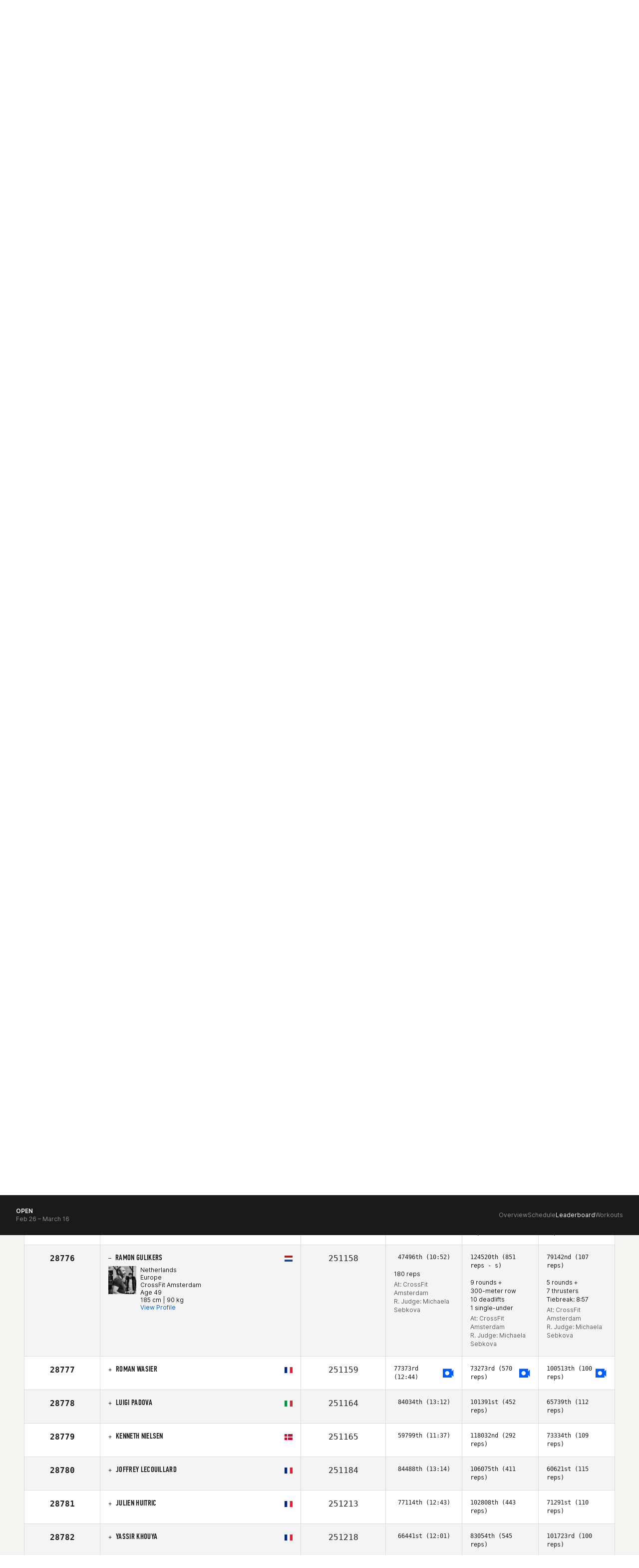

--- FILE ---
content_type: text/html; charset=UTF-8
request_url: https://games.crossfit.com/leaderboard/open/2024?athlete=2070843&division=1&region=29
body_size: 9711
content:
<!DOCTYPE html>
<!--[if lt IE 7]>      <html class="no-js lt-ie9 lt-ie8 lt-ie7"> <![endif]-->
<!--[if IE 7]>         <html class="no-js lt-ie9 lt-ie8"> <![endif]-->
<!--[if IE 8]>         <html class="no-js lt-ie9"> <![endif]-->
<!--[if gt IE 8]><!--><html class="no-js" lang="en-US"><!--<![endif]-->
<head>
  <meta http-equiv="X-UA-Compatible" content="IE=edge,chrome=1">
  <meta charset="utf-8">
  <title>2024 Open Leaderboard | CrossFit Games</title>
  <meta name="language" content="English">
  <meta name="author" content="CrossFit LLC.">
  <meta name="mobile-web-app-capable" content="yes">
  <meta name="robots" content="index, follow">
  <link rel="canonical" href="https://games.crossfit.com/leaderboard/open/2024?athlete=2070843&amp;division=1&amp;region=29" />
  
  <meta property="fb:pages" content="22565487675,156147724427094,948262938543680" />
  <meta property="og:title" content="2024 Open Leaderboard | CrossFit Games" />
  <meta name="description" content="Find all the results for 2024 Open of the CrossFit Games." />
  <meta property="og:description" content="Find all the results for 2024 Open of the CrossFit Games." />
  <meta property="og:image" content="https://assets.crossfit.com/build/img/sites/games/logos/share-games-logo.png" />
  <meta property="og:image:secure_url" content="https://assets.crossfit.com/build/img/sites/games/logos/share-games-logo.png" />
  <meta name="twitter:card" content="summary_large_image" />
  <meta name="twitter:site" content="@crossfitgames" />
  <meta name="twitter:title" content="2024 Open Leaderboard | CrossFit Games" />
  <meta name="twitter:description" content="Find all the results for 2024 Open of the CrossFit Games." />
  <meta name="twitter:image" content="https://assets.crossfit.com/build/img/sites/games/logos/share-games-logo.png" />  <link rel="shortcut icon" href="//assets.crossfit.com/images/global/favicon.ico" type="image/x-icon" />
    <meta name="viewport" content="width=device-width, initial-scale=1, maximum-scale=5, user-scalable=yes">
    <link rel="apple-touch-icon" sizes="57x57" href="/apple-icon-57x57px.png" />
  <link rel="apple-touch-icon" sizes="72x72" href="/apple-icon-72x72px.png" />
  <link rel="apple-touch-icon" sizes="114x114" href="/apple-icon-114x114px.png" />
  <link rel="apple-touch-icon" sizes="144x144" href="/apple-icon-144x144px.png" />
  <link rel="stylesheet" href="//assets.crossfit.com/build/cfux.min.e95075fd.css">
  <link rel="stylesheet" href="//assets.crossfit.com/build/games.min.b78f78e5.css">
  <link rel="stylesheet" href="https://use.typekit.net/jas7dha.css">
  <link rel="stylesheet" href="https://use.fontawesome.com/releases/v5.8.2/css/all.css">
  <link rel="stylesheet" href="https://cdnjs.cloudflare.com/ajax/libs/font-awesome/4.0.3/css/font-awesome.min.css">
  <script src="//assets.crossfit.com/build/modernizr/modernizr.js"></script>
  <!--[if lt IE 9]><script src="/cf/js/vendor/respond.js"></script><![endif]-->
<!-- Start of TrueVault Polaris Code Block --><script>window.polarisOptions = {GoogleAnalyticsTrackingId: ' . UA-5061231-34 . ',enableConsentManager: true,hideCookieButton: true,privacyCenterId: ' . GYVDEMZFX . ',};</script><script src='https://polaris.truevaultcdn.com/static/polaris.js'></script><!-- End of TrueVault Polaris Code Block --><!-- Google Tag Manager --><script>(function(w,d,s,l,i){w[l]=w[l]||[];w[l].push({'gtm.start': new Date().getTime(),event:'gtm.js'});var f=d.getElementsByTagName(s)[0], j=d.createElement(s),dl=l!='dataLayer'?'&l='+l:'';j.async=true;j.src='https://www.googletagmanager.com/gtm.js?id='+i+dl;f.parentNode.insertBefore(j,f);})(window,document,'script','dataLayer','GTM-5PTR4CH');</script><!-- End Google Tag Manager -->
                    <!-- Facebook Pixel Code -->
                    <script>
                      !function(f,b,e,v,n,t,s)
                      {if(f.fbq)return;n=f.fbq=function(){n.callMethod?
                      n.callMethod.apply(n,arguments):n.queue.push(arguments)};
                      if(!f._fbq)f._fbq=n;n.push=n;n.loaded=!0;n.version='2.0';
                      n.queue=[];t=b.createElement(e);t.async=!0;
                      t.src=v;s=b.getElementsByTagName(e)[0];
                      s.parentNode.insertBefore(t,s)}(window, document,'script',
                      'https://connect.facebook.net/en_US/fbevents.js');
                      
                      fbq('dataProcessingOptions', ['LDU'], 0, 0);
                      fbq('init', '282852865493495');
                      fbq('track', 'PageView');
                      
                    </script>
                    <noscript><img height="1" width="1" style="display:none" src="https://www.facebook.com/tr?id=282852865493495&ev=PageView&noscript=1"/></noscript>
                    <!-- End Facebook Pixel Code -->
          <script>
!function(){var analytics=window.analytics=window.analytics||[];if(!analytics.initialize)if(analytics.invoked)window.console&&console.error&&console.error("Segment snippet included twice.");else{analytics.invoked=!0;analytics.methods=["trackSubmit","trackClick","trackLink","trackForm","pageview","identify","reset","group","track","ready","alias","debug","page","once","off","on","addSourceMiddleware","addIntegrationMiddleware","setAnonymousId","addDestinationMiddleware"];analytics.factory=function(e){return function(){var t=Array.prototype.slice.call(arguments);t.unshift(e);analytics.push(t);return analytics}};for(var e=0;e<analytics.methods.length;e++){var key=analytics.methods[e];analytics[key]=analytics.factory(key)}analytics.load=function(key,e){var t=document.createElement("script");t.type="text/javascript";t.async=!0;t.src="https://cdn.segment.com/analytics.js/v1/" + key + "/analytics.min.js";var n=document.getElementsByTagName("script")[0];n.parentNode.insertBefore(t,n);analytics._loadOptions=e};analytics._writeKey="CBQcBA78K3s9rR6A3bGEg7XmukqvoXGd";;analytics.SNIPPET_VERSION="4.15.3";
analytics.load("CBQcBA78K3s9rR6A3bGEg7XmukqvoXGd");
analytics.page();
}}();
</script></head>
<body id="top" class="games">
<!-- Google Tag Manager (noscript) --><noscript><iframe src="https://www.googletagmanager.com/ns.html?id=GTM-5PTR4CH" height="0" width="0" style="display:none;visibility:hidden"></iframe></noscript><!-- End Google Tag Manager (noscript) --><div id="app">
  
<header class="wrapper sticky mobile-view">
  <div class="logo">
    <a tabindex="-1" href="/" title="CrossFit Games">
      <img src="https://www.crossfit.com/wp-content/uploads/2023/01/17120343/2026-CrossFit-Games-Logo.svg" alt="CrossFit Games Logo" title="CrossFit Games Home" />
    </a>
  </div>
  <nav class="buttons">
    <a class="search-icon" href="https://games.crossfit.com/search" aria-label="search">
      <svg width="24" height="24" viewBox="0 0 25 24" fill="none" xmlns="http://www.w3.org/2000/svg"><path fill-rule="evenodd" clip-rule="evenodd" d="M18.2562 15.8128L24.6975 22.2541C25.0977 22.6541 25.1013 23.2992 24.6994 23.7011C24.3003 24.1003 23.6527 24.0996 23.2524 23.6993L16.8111 17.258C15.1436 18.608 13.0196 19.4167 10.7066 19.4167C5.3445 19.4167 0.998047 15.0702 0.998047 9.70857C0.998047 4.34645 5.34459 0 10.7066 0C16.0683 0 20.4147 4.34654 20.4147 9.70857C20.4147 12.0213 19.606 14.1452 18.256 15.8131L18.2562 15.8128ZM10.7064 17.3731C14.9394 17.3731 18.371 13.9415 18.371 9.70857C18.371 5.47546 14.9394 2.04402 10.7064 2.04402C6.47334 2.04402 3.0419 5.47546 3.0419 9.70857C3.0419 13.9415 6.47334 17.3731 10.7064 17.3731Z" fill=""></path></svg>    </a>
    <div id="login"></div>
    <a role="button" tabindex="0" class="menu-button">
      <div class="closed">
        <svg width="16" height="10" viewBox="0 0 16 10" fill="none" xmlns="http://www.w3.org/2000/svg"><path d="M0 0H16V2.5H0V0Z" fill="currentColor"></path><path d="M16 6.75H0V9.25H16V6.75Z" fill="currentColor"></path></svg>
      </div>
      <div class="open">
        <svg width="14" height="14" viewBox="0 0 14 14" fill="none" xmlns="http://www.w3.org/2000/svg"><path d="M5.52403 6.99998L0 12.524L1.47597 14L7 8.47596L12.524 14L14 12.524L8.47597 6.99998L14 1.47597L12.524 0L7 5.52401L1.476 0L3.0407e-05 1.47597L5.52403 6.99998Z" fill="currentColor"></path></svg>
      </div>
    </a>
  </nav>
  <div id="mobileLogin"></div>
  <div class="menu">
    <nav class="main-menu">
      <ul>
        <li class="first-list-items"><a class="below first-level" role="button" >Games Season<span class="closed"><svg width="16" height="16" viewBox="0 0 16 16" fill="" xmlns="http://www.w3.org/2000/svg"><path d="M8.72851 2.16675H7.27018V7.27091H2.16602V8.72925H7.27018V13.8334H8.72851V8.72925H13.8327V7.27091H8.72851V2.16675Z" fill=""></path></svg></span>
                      <span class="open"><svg width="16" height="16" viewBox="0 0 16 16" fill="" xmlns="http://www.w3.org/2000/svg"><path d="M14 6.6665V7.99984L2 7.99984L2 6.6665L14 6.6665Z" fill=""></path></svg></span></a><ul><li class="second-list-items"><a class="below second-level" role="button" ><div class="title">Open</div><span class="date">Feb 26 – March 16</span><span class="closed"><svg width="16" height="16" viewBox="0 0 16 16" fill="" xmlns="http://www.w3.org/2000/svg"><path d="M8.72851 2.16675H7.27018V7.27091H2.16602V8.72925H7.27018V13.8334H8.72851V8.72925H13.8327V7.27091H8.72851V2.16675Z" fill=""></path></svg></span>
                              <span class="open"><svg width="16" height="16" viewBox="0 0 16 16" fill="" xmlns="http://www.w3.org/2000/svg"><path d="M14 6.6665V7.99984L2 7.99984L2 6.6665L14 6.6665Z" fill=""></path></svg></span></a><ul><li><a class="third-level" target="_self" href="/open/overview">Overview</a></li><li><a class="third-level" target="_self" href="/open/schedule">Schedule</a></li><li><a class="third-level" target="_self" href="https://games.crossfit.com/leaderboard/open/2026">Leaderboard</a></li><li><a class="third-level" target="_self" href="https://games.crossfit.com/workouts/open/2026">Workouts</a></li></ul></li><li class="second-list-items"><a class="below second-level" role="button" ><div class="title">Quarterfinals</div><span class="date">March 26-30</span><span class="closed"><svg width="16" height="16" viewBox="0 0 16 16" fill="" xmlns="http://www.w3.org/2000/svg"><path d="M8.72851 2.16675H7.27018V7.27091H2.16602V8.72925H7.27018V13.8334H8.72851V8.72925H13.8327V7.27091H8.72851V2.16675Z" fill=""></path></svg></span>
                              <span class="open"><svg width="16" height="16" viewBox="0 0 16 16" fill="" xmlns="http://www.w3.org/2000/svg"><path d="M14 6.6665V7.99984L2 7.99984L2 6.6665L14 6.6665Z" fill=""></path></svg></span></a><ul><li><a class="third-level" target="_self" href="https://games.crossfit.com/quarterfinals/overview">Overview</a></li><li><a class="third-level" target="_self" href="https://games.crossfit.com/quarterfinals/schedule">Schedule</a></li><li><a class="third-level" target="_self" href="https://games.crossfit.com/leaderboard/quarterfinals/2024?quarterfinal=229&division=1&region=0&sort=0">Leaderboard</a></li><li><a class="third-level" target="_self" href="https://games.crossfit.com/workouts/onlinequalifiers/2024">Workouts</a></li></ul></li><li class="second-list-items"><a class="below second-level" role="button" ><div class="title">Semifinals</div><span class="date">April – June</span><span class="closed"><svg width="16" height="16" viewBox="0 0 16 16" fill="" xmlns="http://www.w3.org/2000/svg"><path d="M8.72851 2.16675H7.27018V7.27091H2.16602V8.72925H7.27018V13.8334H8.72851V8.72925H13.8327V7.27091H8.72851V2.16675Z" fill=""></path></svg></span>
                              <span class="open"><svg width="16" height="16" viewBox="0 0 16 16" fill="" xmlns="http://www.w3.org/2000/svg"><path d="M14 6.6665V7.99984L2 7.99984L2 6.6665L14 6.6665Z" fill=""></path></svg></span></a><ul><li><a class="third-level" target="_self" href="/semifinals/overview">Overview</a></li><li><a class="third-level" target="_self" href="/semifinals/schedule">Schedule</a></li><li><a class="third-level" target="_self" href="https://games.crossfit.com/leaderboard/semifinals/2025?semifinal=248&division=1&sort=0">Leaderboard</a></li><li><a class="third-level" target="_self" href="https://games.crossfit.com/workouts/semifinals/2025?division=1">Workouts</a></li></ul></li><li class="second-list-items"><a class="below second-level" role="button" ><div class="title">Games</div><span class="date">July</span><span class="closed"><svg width="16" height="16" viewBox="0 0 16 16" fill="" xmlns="http://www.w3.org/2000/svg"><path d="M8.72851 2.16675H7.27018V7.27091H2.16602V8.72925H7.27018V13.8334H8.72851V8.72925H13.8327V7.27091H8.72851V2.16675Z" fill=""></path></svg></span>
                              <span class="open"><svg width="16" height="16" viewBox="0 0 16 16" fill="" xmlns="http://www.w3.org/2000/svg"><path d="M14 6.6665V7.99984L2 7.99984L2 6.6665L14 6.6665Z" fill=""></path></svg></span></a><ul><li><a class="third-level" target="_self" href="/finals/overview">The CrossFit Games</a></li><li><a class="third-level" target="_self" href="https://games.crossfit.com/masters-finals/overview">Masters CrossFit Games</a></li><li><a class="third-level" target="_self" href="https://games.crossfit.com/teenage-finals/overview">Teenage CrossFit Games</a></li><li><a class="third-level" target="_self" href="https://games.crossfit.com/adaptive-finals/overview">Adaptive CrossFit Games</a></li><li><a class="third-level" target="_self" href="/finals/schedule?type=individuals">Schedule</a></li><li><a class="third-level" target="_self" href="https://games.crossfit.com/leaderboard/finals/2025">Leaderboard</a></li><li><a class="third-level" target="_self" href="https://games.crossfit.com/workouts/finals">Workouts</a></li></ul></li></ul></li><li class="first-list-items"><a class="below first-level" role="button" >Community<span class="closed"><svg width="16" height="16" viewBox="0 0 16 16" fill="" xmlns="http://www.w3.org/2000/svg"><path d="M8.72851 2.16675H7.27018V7.27091H2.16602V8.72925H7.27018V13.8334H8.72851V8.72925H13.8327V7.27091H8.72851V2.16675Z" fill=""></path></svg></span>
                      <span class="open"><svg width="16" height="16" viewBox="0 0 16 16" fill="" xmlns="http://www.w3.org/2000/svg"><path d="M14 6.6665V7.99984L2 7.99984L2 6.6665L14 6.6665Z" fill=""></path></svg></span></a><ul><li class="second-list-items"><a class="below second-level" role="button" ><div class="title">Community Cup</div><span class="date">June 9-15</span><span class="closed"><svg width="16" height="16" viewBox="0 0 16 16" fill="" xmlns="http://www.w3.org/2000/svg"><path d="M8.72851 2.16675H7.27018V7.27091H2.16602V8.72925H7.27018V13.8334H8.72851V8.72925H13.8327V7.27091H8.72851V2.16675Z" fill=""></path></svg></span>
                              <span class="open"><svg width="16" height="16" viewBox="0 0 16 16" fill="" xmlns="http://www.w3.org/2000/svg"><path d="M14 6.6665V7.99984L2 7.99984L2 6.6665L14 6.6665Z" fill=""></path></svg></span></a><ul><li><a class="third-level" target="_self" href="/community-cup/overview">Overview</a></li><li><a class="third-level" target="_self" href="/community-cup/schedule">Schedule</a></li><li><a class="third-level" target="_self" href="https://games.crossfit.com/leaderboard/basicparent/2025?basic=257&division=1&sort=0">Leaderboard</a></li><li><a class="third-level" target="_self" href="https://games.crossfit.com/workouts/rookie/2025">Workouts</a></li></ul></li><li class="second-list-items"><a class="below second-level" role="button" ><div class="title">Everyday Hero</div><span class="date">Sept. 15-22</span><span class="closed"><svg width="16" height="16" viewBox="0 0 16 16" fill="" xmlns="http://www.w3.org/2000/svg"><path d="M8.72851 2.16675H7.27018V7.27091H2.16602V8.72925H7.27018V13.8334H8.72851V8.72925H13.8327V7.27091H8.72851V2.16675Z" fill=""></path></svg></span>
                              <span class="open"><svg width="16" height="16" viewBox="0 0 16 16" fill="" xmlns="http://www.w3.org/2000/svg"><path d="M14 6.6665V7.99984L2 7.99984L2 6.6665L14 6.6665Z" fill=""></path></svg></span></a><ul><li><a class="third-level" target="_self" href="https://games.crossfit.com/everyday-hero/overview">Overview</a></li><li><a class="third-level" target="_self" href="https://games.crossfit.com/schedule-everyday-hero">Schedule</a></li><li><a class="third-level" target="_self" href="https://games.crossfit.com/leaderboard/basicparent/2025?basic=258&division=1&sort=0">Leaderboard</a></li><li><a class="third-level" target="_self" href="https://games.crossfit.com/workouts/service-cup/2025">Workouts</a></li><li><a class="third-level" target="_self" href="https://drive.google.com/drive/folders/1BvaW5_hpQ0e0IsEznkYOkUBDS-nVX6Ok">Social Media Assets</a></li></ul></li><li class="second-list-items"><a class="below second-level" role="button" ><div class="title">Pairs Championship</div><span class="date">Oct 10-12</span><span class="closed"><svg width="16" height="16" viewBox="0 0 16 16" fill="" xmlns="http://www.w3.org/2000/svg"><path d="M8.72851 2.16675H7.27018V7.27091H2.16602V8.72925H7.27018V13.8334H8.72851V8.72925H13.8327V7.27091H8.72851V2.16675Z" fill=""></path></svg></span>
                              <span class="open"><svg width="16" height="16" viewBox="0 0 16 16" fill="" xmlns="http://www.w3.org/2000/svg"><path d="M14 6.6665V7.99984L2 7.99984L2 6.6665L14 6.6665Z" fill=""></path></svg></span></a><ul><li><a class="third-level" target="_self" href="/pairs-comp/overview">Overview</a></li><li><a class="third-level" target="_self" href="/pairs-comp/schedule">Schedule</a></li></ul></li></ul></li><li class="first-list-items"><a class="first-level" target="_self" href="/competitions">Licensed Events</a></li><li class="first-list-items"><a class="first-level" target="_self" href="/athletes">Athletes</a></li><li class="first-list-items"><a class="first-level" target="_self" href="https://games.crossfit.com/media-overview">Media</a></li><li class="first-list-items"><a class="below first-level" role="button" >Resources<span class="closed"><svg width="16" height="16" viewBox="0 0 16 16" fill="" xmlns="http://www.w3.org/2000/svg"><path d="M8.72851 2.16675H7.27018V7.27091H2.16602V8.72925H7.27018V13.8334H8.72851V8.72925H13.8327V7.27091H8.72851V2.16675Z" fill=""></path></svg></span>
                      <span class="open"><svg width="16" height="16" viewBox="0 0 16 16" fill="" xmlns="http://www.w3.org/2000/svg"><path d="M14 6.6665V7.99984L2 7.99984L2 6.6665L14 6.6665Z" fill=""></path></svg></span></a><ul><li class="second-list-items"><a class="second-level"target="_self" href="https://games.crossfit.com/2026-crossfit-open-training-plans"><div class="title">Open Training Plans</div></a></li><li class="second-list-items"><a class="second-level"target="_self" href="https://www.crossfit.com/crossfit-games-partners"><div class="title">Our Partners</div></a></li></ul></li><li class="first-list-items store"><a class="first-level" target="_self" href="https://store.crossfit.com/?utm_source=owned&utm_medium=nav&utm_campaign=games">Store<span class="new-pill">New</span></a></li>      </ul>
    </nav>
          <nav class="secondary-menu" aria-label="secondary">
        <ul>
          <li class="list-items">
              <span class="title"></span>
              <a target="_self" href="https://www.crossfit.com"><span>CrossFit.com<svg width="15" height="15" viewBox="0 0 17 16" fill="none" xmlns="http://www.w3.org/2000/svg"><g clip-path="url(#clip0_6591_11368)"><path d="M6.72947 3.28567L6.72947 4.61503L11.0522 4.61975L3.42963 12.2424L4.37244 13.1852L11.9951 5.56256L11.9951 9.89005L13.3291 9.88534L13.3291 3.28567L6.72947 3.28567Z" fill="white"></path></g><defs><clipPath id="clip0_6591_11368"><rect width="16" height="16" fill="white" transform="translate(0.615234)"></rect></clipPath></defs></svg></span></a></li><li class="list-items">
              <span class="title"></span>
              <a target="_self" href="https://www.crossfit.com/about-crossfit-affiliates"><span>Affiliates<svg width="15" height="15" viewBox="0 0 17 16" fill="none" xmlns="http://www.w3.org/2000/svg"><g clip-path="url(#clip0_6591_11368)"><path d="M6.72947 3.28567L6.72947 4.61503L11.0522 4.61975L3.42963 12.2424L4.37244 13.1852L11.9951 5.56256L11.9951 9.89005L13.3291 9.88534L13.3291 3.28567L6.72947 3.28567Z" fill="white"></path></g><defs><clipPath id="clip0_6591_11368"><rect width="16" height="16" fill="white" transform="translate(0.615234)"></rect></clipPath></defs></svg></span></a></li><li class="list-items">
              <span class="title"></span>
              <a target="_self" href="https://www.crossfit.com/certificate-courses"><span>Courses<svg width="15" height="15" viewBox="0 0 17 16" fill="none" xmlns="http://www.w3.org/2000/svg"><g clip-path="url(#clip0_6591_11368)"><path d="M6.72947 3.28567L6.72947 4.61503L11.0522 4.61975L3.42963 12.2424L4.37244 13.1852L11.9951 5.56256L11.9951 9.89005L13.3291 9.88534L13.3291 3.28567L6.72947 3.28567Z" fill="white"></path></g><defs><clipPath id="clip0_6591_11368"><rect width="16" height="16" fill="white" transform="translate(0.615234)"></rect></clipPath></defs></svg></span></a></li>        </ul>
      </nav>
        </div>
</header>

<header class="wrapper sticky desktop-view">
  <div class="main">
    <div class="logo">
            <a tabindex="-1" href="/" title="CrossFit Games">
        <img src="https://www.crossfit.com/wp-content/uploads/2023/01/17120343/2026-CrossFit-Games-Logo.svg" alt="CrossFit Games Logo" title="CrossFit Games Home" />
      </a>
          </div>
    <div class="secondary">
          <nav class="secondary-menu" aria-label="secondary">
        <ul>
          <li>
              <span class="title"></span>
              <a target="_self" href="https://www.crossfit.com"><span>CrossFit.com<svg width="15" height="15" viewBox="0 0 17 16" fill="none" xmlns="http://www.w3.org/2000/svg"><g clip-path="url(#clip0_6591_11368)"><path d="M6.72947 3.28567L6.72947 4.61503L11.0522 4.61975L3.42963 12.2424L4.37244 13.1852L11.9951 5.56256L11.9951 9.89005L13.3291 9.88534L13.3291 3.28567L6.72947 3.28567Z" fill="white"></path></g><defs><clipPath id="clip0_6591_11368"><rect width="16" height="16" fill="white" transform="translate(0.615234)"></rect></clipPath></defs></svg></span></a></li><li>
              <span class="title"></span>
              <a target="_self" href="https://www.crossfit.com/about-crossfit-affiliates"><span>Affiliates<svg width="15" height="15" viewBox="0 0 17 16" fill="none" xmlns="http://www.w3.org/2000/svg"><g clip-path="url(#clip0_6591_11368)"><path d="M6.72947 3.28567L6.72947 4.61503L11.0522 4.61975L3.42963 12.2424L4.37244 13.1852L11.9951 5.56256L11.9951 9.89005L13.3291 9.88534L13.3291 3.28567L6.72947 3.28567Z" fill="white"></path></g><defs><clipPath id="clip0_6591_11368"><rect width="16" height="16" fill="white" transform="translate(0.615234)"></rect></clipPath></defs></svg></span></a></li><li>
              <span class="title"></span>
              <a target="_self" href="https://www.crossfit.com/certificate-courses"><span>Courses<svg width="15" height="15" viewBox="0 0 17 16" fill="none" xmlns="http://www.w3.org/2000/svg"><g clip-path="url(#clip0_6591_11368)"><path d="M6.72947 3.28567L6.72947 4.61503L11.0522 4.61975L3.42963 12.2424L4.37244 13.1852L11.9951 5.56256L11.9951 9.89005L13.3291 9.88534L13.3291 3.28567L6.72947 3.28567Z" fill="white"></path></g><defs><clipPath id="clip0_6591_11368"><rect width="16" height="16" fill="white" transform="translate(0.615234)"></rect></clipPath></defs></svg></span></a></li>        </ul>
      </nav>
          </div>
    <div class="primary">
      <nav class="main-menu">
        <ul>
          <li><a class="below"  target="_self" href="/open/overview">Games Season<svg width="9" height="6" viewBox="0 0 9 6" fill="none" xmlns="http://www.w3.org/2000/svg"><path d="M7.7558 0.726562L4.6958 3.7799L1.6358 0.726562L0.695801 1.66656L4.6958 5.66656L8.6958 1.66656L7.7558 0.726562Z" fill="white"></path></svg></a><ul><li><a class="below" target="_self" href="/open/overview"><div class="title">Open</div><div class="date">Feb 26 – March 16</div></a><ul><li><a target="_self" href="/open/overview">Overview</a></li><li><a target="_self" href="/open/schedule">Schedule</a></li><li><a target="_self" href="https://games.crossfit.com/leaderboard/open/2026">Leaderboard</a></li><li><a target="_self" href="https://games.crossfit.com/workouts/open/2026">Workouts</a></li></ul></li><li><a class="below" target="_self" href="https://games.crossfit.com/quarterfinals/overview"><div class="title">Quarterfinals</div><div class="date">March 26-30</div></a><ul><li><a target="_self" href="https://games.crossfit.com/quarterfinals/overview">Overview</a></li><li><a target="_self" href="https://games.crossfit.com/quarterfinals/schedule">Schedule</a></li><li><a target="_self" href="https://games.crossfit.com/leaderboard/quarterfinals/2024?quarterfinal=229&division=1&region=0&sort=0">Leaderboard</a></li><li><a target="_self" href="https://games.crossfit.com/workouts/onlinequalifiers/2024">Workouts</a></li></ul></li><li><a class="below" target="_self" href="/semifinals/overview"><div class="title">Semifinals</div><div class="date">April – June</div></a><ul><li><a target="_self" href="/semifinals/overview">Overview</a></li><li><a target="_self" href="/semifinals/schedule">Schedule</a></li><li><a target="_self" href="https://games.crossfit.com/leaderboard/semifinals/2025?semifinal=248&division=1&sort=0">Leaderboard</a></li><li><a target="_self" href="https://games.crossfit.com/workouts/semifinals/2025?division=1">Workouts</a></li></ul></li><li><a class="below" target="_self" href="/finals/overview"><div class="title">Games</div><div class="date">July</div></a><ul><li><a target="_self" href="/finals/overview">The CrossFit Games</a></li><li><a target="_self" href="https://games.crossfit.com/masters-finals/overview">Masters CrossFit Games</a></li><li><a target="_self" href="https://games.crossfit.com/teenage-finals/overview">Teenage CrossFit Games</a></li><li><a target="_self" href="https://games.crossfit.com/adaptive-finals/overview">Adaptive CrossFit Games</a></li><li><a target="_self" href="/finals/schedule?type=individuals">Schedule</a></li><li><a target="_self" href="https://games.crossfit.com/leaderboard/finals/2025">Leaderboard</a></li><li><a target="_self" href="https://games.crossfit.com/workouts/finals">Workouts</a></li></ul></li></ul></li><li><a class="below"  target="_self" href="/community-cup/overview">Community<svg width="9" height="6" viewBox="0 0 9 6" fill="none" xmlns="http://www.w3.org/2000/svg"><path d="M7.7558 0.726562L4.6958 3.7799L1.6358 0.726562L0.695801 1.66656L4.6958 5.66656L8.6958 1.66656L7.7558 0.726562Z" fill="white"></path></svg></a><ul><li><a class="below" target="_self" href="/community-cup/overview"><div class="title">Community Cup</div><div class="date">June 9-15</div></a><ul><li><a target="_self" href="/community-cup/overview">Overview</a></li><li><a target="_self" href="/community-cup/schedule">Schedule</a></li><li><a target="_self" href="https://games.crossfit.com/leaderboard/basicparent/2025?basic=257&division=1&sort=0">Leaderboard</a></li><li><a target="_self" href="https://games.crossfit.com/workouts/rookie/2025">Workouts</a></li></ul></li><li><a class="below" target="_self" href="https://games.crossfit.com/everyday-hero/overview"><div class="title">Everyday Hero</div><div class="date">Sept. 15-22</div></a><ul><li><a target="_self" href="https://games.crossfit.com/everyday-hero/overview">Overview</a></li><li><a target="_self" href="https://games.crossfit.com/schedule-everyday-hero">Schedule</a></li><li><a target="_self" href="https://games.crossfit.com/leaderboard/basicparent/2025?basic=258&division=1&sort=0">Leaderboard</a></li><li><a target="_self" href="https://games.crossfit.com/workouts/service-cup/2025">Workouts</a></li><li><a target="_self" href="https://drive.google.com/drive/folders/1BvaW5_hpQ0e0IsEznkYOkUBDS-nVX6Ok">Social Media Assets</a></li></ul></li><li><a class="below" target="_self" href="/pairs-comp/overview"><div class="title">Pairs Championship</div><div class="date">Oct 10-12</div></a><ul><li><a target="_self" href="/pairs-comp/overview">Overview</a></li><li><a target="_self" href="/pairs-comp/schedule">Schedule</a></li></ul></li></ul></li><li><a  target="_self" href="/competitions">Licensed Events</a></li><li><a  target="_self" href="/athletes">Athletes</a></li><li><a  target="_self" href="https://games.crossfit.com/media-overview">Media</a></li><li><a class="below"  target="_self" href="https://games.crossfit.com/athlete-resources">Resources<svg width="9" height="6" viewBox="0 0 9 6" fill="none" xmlns="http://www.w3.org/2000/svg"><path d="M7.7558 0.726562L4.6958 3.7799L1.6358 0.726562L0.695801 1.66656L4.6958 5.66656L8.6958 1.66656L7.7558 0.726562Z" fill="white"></path></svg></a><ul><li><a class="below" target="_self" href="https://games.crossfit.com/2026-crossfit-open-training-plans"><div class="title">Open Training Plans</div></a></li><li><a class="below" target="_self" href="https://www.crossfit.com/crossfit-games-partners"><div class="title">Our Partners</div></a></li></ul></li><li><a  target="_self" href="https://store.crossfit.com/?utm_source=owned&utm_medium=nav&utm_campaign=games"><span class="new-pill">New</span>Store</a></li>        </ul>
      </nav>
      <div class="buttons">
        <a class="search-icon" href="https://games.crossfit.com/search" aria-label="search">
          <svg width="24" height="24" viewBox="0 0 25 24" fill="none" xmlns="http://www.w3.org/2000/svg"><path fill-rule="evenodd" clip-rule="evenodd" d="M18.2562 15.8128L24.6975 22.2541C25.0977 22.6541 25.1013 23.2992 24.6994 23.7011C24.3003 24.1003 23.6527 24.0996 23.2524 23.6993L16.8111 17.258C15.1436 18.608 13.0196 19.4167 10.7066 19.4167C5.3445 19.4167 0.998047 15.0702 0.998047 9.70857C0.998047 4.34645 5.34459 0 10.7066 0C16.0683 0 20.4147 4.34654 20.4147 9.70857C20.4147 12.0213 19.606 14.1452 18.256 15.8131L18.2562 15.8128ZM10.7064 17.3731C14.9394 17.3731 18.371 13.9415 18.371 9.70857C18.371 5.47546 14.9394 2.04402 10.7064 2.04402C6.47334 2.04402 3.0419 5.47546 3.0419 9.70857C3.0419 13.9415 6.47334 17.3731 10.7064 17.3731Z" fill=""></path></svg>        </a>
        <div id="login"></div>
      </div>
    </div>
  </div>
</header>

<main>
  <menu class="sticky sub-menu">
    <div class="headline">
      <div class="text">Open</div>
      <span class="title">Feb 26 – March 16</span>
      <div class="toggle-buttons">
        <a class="plus" role="button"><svg width="16" height="16" viewBox="0 0 16 16" fill="" xmlns="http://www.w3.org/2000/svg"><path d="M8.72851 2.16675H7.27018V7.27091H2.16602V8.72925H7.27018V13.8334H8.72851V8.72925H13.8327V7.27091H8.72851V2.16675Z" fill=""></path></svg></a>
        <a class="minus" role="button"><svg width="16" height="16" viewBox="0 0 16 16" fill="" xmlns="http://www.w3.org/2000/svg"><path d="M14 6.6665V7.99984L2 7.99984L2 6.6665L14 6.6665Z" fill=""></path></svg></a>
      </div>
    </div>
    <nav>
      <ul>
          <li><a  target="_self" href="/open/overview">Overview</a></li>
          <li><a  target="_self" href="/open/schedule">Schedule</a></li>
          <li><a aria-current="page"  target="_self" href="https://games.crossfit.com/leaderboard/open/2026">Leaderboard</a></li>
          <li><a  target="_self" href="https://games.crossfit.com/workouts/open/2026">Workouts</a></li>
      </ul>
    </nav>
  </menu>
<div id="leaderboard" class="main-content">
    <div id="leaderboardSponsorVisible" data-competition-type="open" data-competition-url="https://c3po.crossfit.com/api/competitions/v1/"></div>
</div>
<div class="modal fade" id="profileModal" tabindex="-1" role="dialog">
  <div class="modal-dialog" role="document">
    <div class="modal-content">
      <div class="modal-header">
        <button type="button" class="close btn btn-link" data-dismiss="modal" aria-label="Close"><span aria-hidden="true">&times;</span></button>
      </div>
      <div class="modal-body">
        <center>
          <div id="imageCropper">
            <div id="errorMessage"></div>
            <div class="cropit-preview"></div>
            <div class="controls-wrapper">
              <div class="rotation-btns"> <span class="cficon cficon-undo normal rotate-ccw-btn"></span> <span class="cficon cficon-redo normal rotate-cw-btn"></span> </div>
              <div class="slider-wrapper"> <span class="cficon cficon-image small"></span>
                <input type="range" class="cropit-image-zoom-input" />
                <span class="cficon cficon-image large"></span> </div>
            </div>
            <form id="formProfile" class="ajax" action="" method="POST">
              <button id="selectPhotoBtn" class="btn btn-black-outline">Select new image</button>
              <button id="savePhotoBtn" class="btn hide">Save Photo</button>
              <input type="file" name="photo" class="cropit-image-input" />
              <input id="croppedFile" type="hidden" name="image-data" />
            </form>
          </div>
        </center>
      </div>
    </div>
  </div>
</div>
<div class="modal fade" id="coverModal" tabindex="-1" role="dialog">
  <div class="modal-dialog" role="document">
    <div class="modal-content">
      <div class="modal-header">
        <button type="button" class="close btn btn-link" data-dismiss="modal" aria-label="Close"><span aria-hidden="true">&times;</span></button>
      </div>
      <div class="modal-body">
        <center>
          <div id="imageCropper">
            <div class="cropit-preview">
              <div id="errorMessage" class="align-middle"></div>
            </div>
            <div class="controls-wrapper"></div>
            <form id="formCover" class="ajax" action="" method="POST" enctype="multipart/form-data">
              <button id="selectPhotoBtn" class="btn btn-black-outline">Select new image</button>
              <button id="savePhotoBtn" class="btn hide">Save Photo</button>
              <input type="file" name="photo" class="cropit-image-input" />
            </form>
          </div>
        </center>
      </div>
    </div>
  </div>
</div>
</main>

<footer>
  <div class="center-container">
    <div class="top">
      <div class="link-container">
        
              
                    <nav>
                        <div class="inner">
                            <div class="heading">Rules <svg viewBox="0 0 14 8" fill="none" xmlns="http://www.w3.org/2000/svg" width="14" height="8" class="arrow-expand"><path fill-rule="evenodd" clip-rule="evenodd" d="M7 5.535 12.725 0 14 1.232 7 8 0 1.232 1.275 0 7 5.535Z" fill="currentColor"></path></svg>
                            </div><ul><li><a target="_self" href="https://games.crossfit.com/rules">Rulebook</a></li><li><a target="_self" href="https://games.crossfit.com/drug-policy">Drug Policy</a></li><li><a target="_self" href="https://games.crossfit.com/page/allegations">Allegations</a></li></ul></div>
                      </nav>
                    <nav>
                        <div class="inner">
                            <div class="heading">Resources <svg viewBox="0 0 14 8" fill="none" xmlns="http://www.w3.org/2000/svg" width="14" height="8" class="arrow-expand"><path fill-rule="evenodd" clip-rule="evenodd" d="M7 5.535 12.725 0 14 1.232 7 8 0 1.232 1.275 0 7 5.535Z" fill="currentColor"></path></svg>
                            </div><ul><li><a target="_self" href="https://www.wheelwodgames.com/">Adaptive Athletes</a></li><li><a target="_self" href="https://games.crossfit.com/athlete-resources-2026">Athlete Resources</a></li><li><a target="_self" href="https://affiliate.crossfit.com/tools/2025-open-affiliate-resources">Affiliate Resources</a></li><li><a target="_self" href="https://games.crossfit.com/press">Press Resources</a></li><li><a target="_self" href="https://www.crossfit.com/crossfit-safety-board">Safety Advisory Board</a></li><li><a target="_self" href="https://www.crossfit.com/crossfit-athlete-council">Athlete Council</a></li><li><a target="_blank" href="https://docs.google.com/forms/d/e/1FAIpQLSdpsqovSpbYZ64qJrW0Ojggn5cRSwbA3EDDqjoOU18YPrZNkQ/viewform">Vendor + Sponsor Interest Form</a></li><li><a target="_blank" href="https://docs.google.com/forms/d/14kxQpcvVGMRHLDbuMJjpqrgZrKFVDXMgbA46AAQOzNI/viewform?edit_requested=true">Licensed Competition Application</a></li><li><a target="_self" href="https://crossfit.my.site.com/Support/s/games">Help Center</a></li><li><a target="_self" href="https://crossfit.my.site.com/Support/s/createrecord/New_Games_Case?retUrl=https%3A%2F%2Fcrossfit.my.site.com%2FSupport%2Fs%2Fgames">Contact Us</a></li></ul></div>
                      </nav>
                    <nav>
                        <div class="inner">
                            <div class="heading">About CrossFit <svg viewBox="0 0 14 8" fill="none" xmlns="http://www.w3.org/2000/svg" width="14" height="8" class="arrow-expand"><path fill-rule="evenodd" clip-rule="evenodd" d="M7 5.535 12.725 0 14 1.232 7 8 0 1.232 1.275 0 7 5.535Z" fill="currentColor"></path></svg>
                            </div><ul><li><a target="_self" href="https://www.crossfit.com/what-is-crossfit">What is CrossFit?</a></li><li><a target="_self" href="https://www.crossfit.com/wod">Workout of the Day</a></li><li><a target="_self" href="https://www.crossfit.com/map">Find a Gym</a></li><li><a target="_self" href="https://www.crossfit.com/education/explore-courses">Explore Courses</a></li></ul></div>
                      </nav>
                    <nav>
                        <div class="inner">
                            <div class="heading">Partners <svg viewBox="0 0 14 8" fill="none" xmlns="http://www.w3.org/2000/svg" width="14" height="8" class="arrow-expand"><path fill-rule="evenodd" clip-rule="evenodd" d="M7 5.535 12.725 0 14 1.232 7 8 0 1.232 1.275 0 7 5.535Z" fill="currentColor"></path></svg>
                            </div><ul><li><a target="_blank" href="https://cf.games/23_rogue">Rogue</a></li><li><a target="_self" href="https://www.airforce.com/?utm_source=Website&utm_medium=Logo&utm_campaign=FY25+CrossFit">Air National Guard</a></li><li><a target="_self" href="https://bit.ly/velites-crossfit">Velites</a></li><li><a target="_blank" href="https://cf.games/23_yeti">YETI</a></li><li><a target="_self" href="https://www.hustleup-app.com/en/">Hustle Up</a></li><li><a target="_self" href="https://cf.games/23_2pood">2POOD</a></li><li><a target="_self" href="https://partners.saatva.com/843sri3cbzl9">Saatva</a></li><li><a target="_self" href="https://zennipartners.pxf.io/CrossFit">Zenni Optical</a></li><li><a target="_self" href="https://cf.games/25-open-pb-web">PBfit</a></li><li><a target="_self" href="https://pastureprovisionsco.com/?utm_source=xfit&utm_medium=press-release&utm_campaign=launch&utm_content=june">Pasture Provisions</a></li><li><a target="_blank" href="https://cf.games/gowod_24">GOWOD</a></li><li><a target="_blank" href="https://cf.games/23_surfaceco">SurfaceCo</a></li></ul></div>
                      </nav>
              </div>
      <div id="emailOfDay">
        <p class="eod-text">Never miss an update from the CrossFit Games</p>
        <form action="javascript:;" onsubmit="document.emailSubscription.subscribe(this, 'https://c3po.crossfit.com/api/forms/v1/forms/18');">
          <label class="email-box-label hide" for="email-of-the-day" aria-hidden="true">Email Address</label>
          <input class="email-input" id="email-of-the-day" type="text" placeholder="Email Address" aria-label="Email Address" value="">
          <input type="hidden" name="newsletter_subscriber_group_id" value="e56abfcc-c940-482d-879c-eed93958cbbe">
          <input type="hidden" name="hopper_subscriber_group_id" value="fce49890-9b3c-4e1f-9e06-1bd06cd696a3">
          <div><input class="email-submit-button cf-button primary small" type="submit" value="Subscribe"></div>
        </form>
      </div>
    </div>
    <div class="bottom">
      <div id="copywrite">© 2026 CrossFit, LLC. CrossFit, Fittest on Earth, 3...2...1...Go! CrossFit Games, and Sport of Fitness are trademarks of CrossFit, LLC in the U.S. and/or other countries. All Rights Reserved.</div>
      <div id="globalLinks">
                <nav>
          <ul>
            <li><a target="_self" href="https://www.crossfit.com/terms-and-conditions">Terms & Conditions</a></li><li><a target="_self" href="https://www.crossfit.com/privacy-policy">Privacy Policy</a></li><li><a target="_self" href="https://www.crossfit.com/cookie-policy">Cookie Policy</a></li><li><a target="_self" href="https://www.crossfit.com/disclaimer">Disclaimer</a></li><li><a target="_self" href="https://www.crossfit.com/contact-us">Contact Us</a></li><li><a target="_self" href="https://www.crossfit.com/iptheft">Report IP Theft</a></li>            <li>
              <a
                class='toc-anchor truevault-polaris-privacy-notice'
                href='https://privacy.crossfit.com/privacy-policy#california-privacy-notice'
                rel='noopener noreferrer'
                hidden
              >California Privacy Notice</a>
            </li>
            <li>
              <a
              class='toc-anchor truevault-polaris-optout'
              href='https://privacy.crossfit.com/opt-out'
              rel='noopener noreferrer'
              hidden
              >
                <img
                  src='https://polaris.truevaultcdn.com/static/assets/icons/optout-icon-black.svg'
                  alt='California Consumer Privacy Act (CCPA) Opt-Out Icon'
                  height='14px'
                /> Your Privacy Choices</a>
            </li>
            <li>
              <a
                class='toc-anchor truevault-polaris-privacy-notice'
                href='https://privacy.crossfit.com/limit'
                rel='noopener noreferrer'
                hidden
              >Sensitive Personal Information</a>
            </li>
          </ul>
        </nav>
                <nav class="social-media">
          <ul>
            <li>
              <a href="https://www.facebook.com/CrossFitGames/" aria-label="facebook" target="_blank"><svg width="20" height="20" fill="none" xmlns="http://www.w3.org/2000/svg" class="cf-icon">
                  <path fill-rule="evenodd" clip-rule="evenodd" d="M10 20c5.523 0 10-4.477 10-10S15.523 0 10 0 0 4.477 0 10s4.477 10 10 10Zm3.04-11.365-.324 2.02h-1.703v4.885a7.69 7.69 0 0 1-2.283 0v-4.885H6.875v-2.02H8.73v-1.54c0-1.752 1.09-2.72 2.76-2.72.799 0 1.635.137 1.635.137v1.72h-.921c-.908 0-1.19.539-1.19 1.091v1.312h2.025Z" fill="#1A1A1A"></path>
                </svg></a>
            </li>
            <li>
              <a href="https://twitter.com/crossfitgames" aria-label="twitter" target="_blank"><svg width="20" height="20" fill="none" xmlns="http://www.w3.org/2000/svg" class="cf-icon">
                  <path fill-rule="evenodd" clip-rule="evenodd" d="M10 20c5.523 0 10-4.477 10-10S15.523 0 10 0 0 4.477 0 10s4.477 10 10 10Zm4.48-11.286c0 2.92-2.322 6.286-6.567 6.286v-.002a6.75 6.75 0 0 1-3.538-.99 4.767 4.767 0 0 0 3.416-.916c-.985-.018-1.855-.637-2.156-1.534.345.063.702.05 1.042-.038-1.073-.208-1.852-1.118-1.852-2.166v-.028c.32.171.68.266 1.048.276-1.009-.644-1.324-1.945-.715-2.949 1.171 1.38 2.902 2.22 4.757 2.308a2.123 2.123 0 0 1-.06-.5c0-1.213 1.043-2.211 2.31-2.211.638 0 1.247.252 1.683.696a4.753 4.753 0 0 0 1.466-.536 2.237 2.237 0 0 1-1.015 1.222 4.769 4.769 0 0 0 1.326-.347c-.31.443-.7.83-1.152 1.143.007.095.007.19.007.286Z" fill="#1A1A1A"></path>
                </svg></a>
            </li>
            <li>
              <a href="https://www.instagram.com/crossfitgames/?hl=en" aria-label="instagram" target="_blank"><svg width="20" height="20" fill="none" xmlns="http://www.w3.org/2000/svg" class="cf-icon">
                  <path d="M10 11.875a1.875 1.875 0 1 1 0-3.75 1.875 1.875 0 0 1 0 3.75Z" fill="#1A1A1A"></path>
                  <path fill-rule="evenodd" clip-rule="evenodd" d="M12.273 5.421c-.593-.027-.771-.032-2.273-.032-1.502 0-1.68.005-2.273.032-.548.025-.846.117-1.044.194-.263.102-.45.224-.647.42a1.743 1.743 0 0 0-.421.648c-.077.198-.169.496-.194 1.044-.027.593-.032.771-.032 2.273 0 1.502.005 1.68.032 2.273.025.548.117.846.194 1.044.102.263.224.45.42.647.198.197.385.319.648.421.198.077.496.169 1.044.194.593.027.77.032 2.273.032 1.502 0 1.68-.005 2.273-.032.548-.025.846-.117 1.044-.194.263-.102.45-.224.647-.42.197-.198.319-.385.421-.648.077-.198.169-.496.194-1.044.027-.593.032-.771.032-2.273 0-1.502-.005-1.68-.032-2.273-.025-.548-.117-.846-.194-1.044a1.743 1.743 0 0 0-.42-.647 1.742 1.742 0 0 0-.648-.421c-.198-.077-.496-.169-1.044-.194ZM10 7.111a2.889 2.889 0 1 0 0 5.778 2.889 2.889 0 0 0 0-5.777Zm3.003.561a.675.675 0 1 0 0-1.35.675.675 0 0 0 0 1.35Z" fill="#1A1A1A"></path>
                  <path fill-rule="evenodd" clip-rule="evenodd" d="M10 20c5.523 0 10-4.477 10-10S15.523 0 10 0 0 4.477 0 10s4.477 10 10 10ZM7.68 4.409c.6-.028.792-.034 2.32-.034 1.528 0 1.72.006 2.32.034.598.027 1.007.122 1.365.261.37.144.683.336.996.65.313.312.505.626.649.995.139.358.234.767.261 1.366.027.6.034.791.034 2.319s-.007 1.72-.034 2.32c-.027.598-.122 1.007-.261 1.365a2.76 2.76 0 0 1-.65.996 2.76 2.76 0 0 1-.995.649c-.358.139-.767.234-1.366.261-.6.027-.791.034-2.319.034s-1.72-.007-2.32-.034c-.598-.027-1.007-.122-1.365-.261a2.758 2.758 0 0 1-.996-.65 2.759 2.759 0 0 1-.649-.995c-.139-.358-.234-.767-.261-1.366-.028-.6-.034-.791-.034-2.319s.006-1.72.034-2.32c.027-.598.122-1.007.261-1.365.144-.37.336-.683.65-.996.312-.313.625-.505.995-.649.358-.139.767-.234 1.366-.261Z" fill="#1A1A1A"></path>
                </svg></a>
            </li>
            <li>
              <a href="https://www.youtube.com/channel/UCRs1pHnES3QDdh43xbjOmzw" aria-label="youtube" target="_blank"><svg width="20" height="20" fill="none" xmlns="http://www.w3.org/2000/svg" class="cf-icon">
                  <path d="M11.998 10 8.75 11.873v-3.75L11.998 10Z" fill="#1A1A1A"></path>
                  <path fill-rule="evenodd" clip-rule="evenodd" d="M20 10c0 5.523-4.477 10-10 10S0 15.523 0 10 4.477 0 10 0s10 4.477 10 10Zm-4.011-3.009a1.565 1.565 0 0 0-1.105-1.105C13.909 5.625 10 5.625 10 5.625s-3.909 0-4.884.261a1.565 1.565 0 0 0-1.105 1.105C3.75 7.966 3.75 10 3.75 10s0 2.034.261 3.009c.144.537.567.961 1.105 1.105.975.261 4.884.261 4.884.261s3.909 0 4.884-.261a1.565 1.565 0 0 0 1.105-1.105c.261-.975.261-3.009.261-3.009s0-2.034-.261-3.009Z" fill="#1A1A1A"></path>
                </svg></a>
            </li>
            <li>
              <a href="https://www.linkedin.com/company/crossfitgames/" aria-label="linkedin" target="_blank"><svg xmlns="http://www.w3.org/2000/svg" width="20" height="20" viewBox="0 0 24 24"><path d="M12 0c-6.627 0-12 5.373-12 12s5.373 12 12 12 12-5.373 12-12-5.373-12-12-12zm-2 16h-2v-6h2v6zm-1-6.891c-.607 0-1.1-.496-1.1-1.109 0-.612.492-1.109 1.1-1.109s1.1.497 1.1 1.109c0 .613-.493 1.109-1.1 1.109zm8 6.891h-1.998v-2.861c0-1.881-2.002-1.722-2.002 0v2.861h-2v-6h2v1.093c.872-1.616 4-1.736 4 1.548v3.359z"/></svg></a>
            </li>
            <li>
              <a href="https://www.tiktok.com/@crossfitgames" aria-label="tiktok" target="_blank"><svg xmlns="http://www.w3.org/2000/svg" width="20" height="20"  fill="#1A1A1A" viewBox="0 0 3333 3333" shape-rendering="geometricPrecision" text-rendering="geometricPrecision" image-rendering="optimizeQuality" fill-rule="evenodd" clip-rule="evenodd"><path d="M1667 0c920 0 1667 746 1667 1667 0 920-746 1667-1667 1667C747 3334 0 2588 0 1667 0 747 746 0 1667 0zm361 744c31 262 177 418 430 434v294c-147 14-276-34-426-124v550c0 700-763 918-1069 417-197-322-76-889 556-911v311c-48 8-99 20-146 36-141 47-220 137-198 294 43 301 595 390 549-198V745h305z"/></svg></a>
            </li>
          </ul>
        </nav>
      </div>
    </div>
  </div>
</footer>

</div><!-- app -->

  <script type="text/javascript" src="//assets.crossfit.com/build/cfux.2f8bf5dc.js"></script>
<script>(function(){ var s = document.createElement('script'), e = ! document.body ? document.querySelector('head') : document.body; s.src = 'https://acsbapp.com/apps/app/dist/js/app.js'; s.async = true; s.onload = function(){ acsbJS.init({ statementLink : '', footerHtml : '', hideMobile : false, hideTrigger : true, language : 'en', position : 'left', leadColor : '#146ff8', triggerColor : '#146ff8', triggerRadius : '50%', triggerPositionX : 'right', triggerPositionY : 'bottom', triggerIcon : 'people', triggerSize : 'medium', triggerOffsetX : 20, triggerOffsetY : 20, mobile : { triggerSize : 'small', triggerPositionX : 'right', triggerPositionY : 'center', triggerOffsetX : 10, triggerOffsetY : 0, triggerRadius : '50%' } }); }; e.appendChild(s);}());</script>  <script type="text/javascript" src="//assets.crossfit.com/build/games.93156d0d.js"></script>
</body>
</html>


--- FILE ---
content_type: text/javascript
request_url: https://games.crossfit.com/assets/build/games-featured-athletes-carousel.js
body_size: 333
content:
define([ "jquery", "slick" ], function($) {
    $("#home .athletes-featured").show();
    var $carouselAthletesTop = $("#home .athletes-featured .carousel.top");
    var $carouselAthletesBottom = $("#home .athletes-featured .carousel.bottom");
    $carouselAthletesTop.find(".js-carousel").slick({
        slidesToShow: 5,
        slidesToScroll: 5,
        autoplay: true,
        autoplaySpeed: 4e3,
        prevArrow: $carouselAthletesTop.find(".arrow-left"),
        nextArrow: $carouselAthletesTop.find(".arrow-right"),
        responsive: [ {
            breakpoint: 993,
            settings: {
                slidesToShow: 3,
                slidesToScroll: 3
            }
        }, {
            breakpoint: 500,
            settings: {
                slidesToShow: 2,
                slidesToScroll: 2
            }
        } ]
    });
    $carouselAthletesBottom.find(".js-carousel").slick({
        slidesToShow: 5,
        slidesToScroll: 5,
        autoplay: true,
        autoplaySpeed: 4e3,
        prevArrow: $carouselAthletesBottom.find(".arrow-left"),
        nextArrow: $carouselAthletesBottom.find(".arrow-right"),
        responsive: [ {
            breakpoint: 993,
            settings: {
                slidesToShow: 3,
                slidesToScroll: 3
            }
        }, {
            breakpoint: 500,
            settings: {
                slidesToShow: 2,
                slidesToScroll: 2
            }
        } ]
    });
    setTimeout(function() {
        $carouselAthletesTop.find(".arrow").attr("tabindex", 0);
        $carouselAthletesBottom.find(".arrow").attr("tabindex", 0);
    }, 2e3);
    $carouselAthletesTop.find(".js-carousel").on("afterChange", function() {
        setTimeout(function() {
            $("#home .athletes-featured .carousel.top").find(".slick-active, .slick-current").attr("tabindex", 0);
            $("#home .athletes-featured .carousel.top").find(".slick-active  a").attr("tabindex", -1);
        }, 100);
    });
    $carouselAthletesBottom.find(".js-carousel").on("afterChange", function() {
        setTimeout(function() {
            $("#home .athletes-featured .carousel.bottom").find(".slick-active, .slick-current").attr("tabindex", 0);
            $("#home .athletes-featured .carousel.bottom").find(".slick-active  a").attr("tabindex", -1);
        }, 100);
    });
});

--- FILE ---
content_type: text/javascript
request_url: https://games.crossfit.com/assets/build/games-overview-scroll.js
body_size: 835
content:
require([ "jquery", "mustache", "jquery-visible", "underscore", "jquery.querystring" ], function($, mustache, visible, _) {
    var pageNumber = 1, pathname = window.location.pathname, pathnameMatch = "", overviewPages = [ "/articles", "/videos", "/update-studio" ], triggerInfiniteScroll = false;
    for (var i = 0; i < overviewPages.length; i++) {
        var item = overviewPages[i];
        if (pathname.match(item)) {
            triggerInfiniteScroll = true;
            pathnameMatch = item;
        }
    }
    var setCardsHieght = function($obj) {
        var $this = $obj;
        var cardHeight = 0;
        $this.find(".card-grid > a").css("min-height", cardHeight + "px");
        $this.find(".card-grid > a").each(function() {
            var height = $(this).height();
            if (height > cardHeight) {
                cardHeight = height;
            }
        });
        $this.find(".card-grid > a").css("min-height", cardHeight + "px");
    };
    var checkForFeatured = function() {
        if ($("#featuredVideos").length > 0) {
            setCardsHieght($("#featuredVideos"));
        }
        if ($("#featuredArticles").length > 0) {
            setCardsHieght($("#featuredArticles"));
        }
    };
    var partialPathname = "/games/wall-entry.mustache";
    function bindScroll() {
        if ($(window).scrollTop() + $(window).height() >= $(document).height() - 600 && triggerInfiniteScroll) {
            $(".ajax-loader").show();
            var handler = $._data(window, "events").scroll[1];
            if (handler) {
                $(window).off("scroll", handler.handler);
            }
            loadData(pageNumber++);
        }
    }
    function loadData(pageNumber) {
        var qs = _.extend($.currentQueryString(), {
            page: pageNumber
        });
        $.ajax({
            url: pathname + "?" + $.param(qs),
            type: "GET",
            dataType: "json",
            success: function(data) {
                if (!$.isEmptyObject(data)) {
                    $.get("/views/partials" + partialPathname, function(template) {
                        mustache.parse(template);
                        var output = mustache.render(template, {
                            data: data
                        });
                        $(".js-remaining-media-items").append(output);
                        checkForFeatured();
                    });
                    $(window).bind("scroll", throttledBindScroll);
                } else {
                    $(".ajax-loader").hide();
                }
            },
            error: function(data) {
                $(".ajax-loader").hide();
            }
        });
    }
    var throttledBindScroll = _.throttle(bindScroll, 100);
    $(window).scroll(throttledBindScroll);
    checkForFeatured();
    $(window).resize(function() {
        checkForFeatured();
    });
});